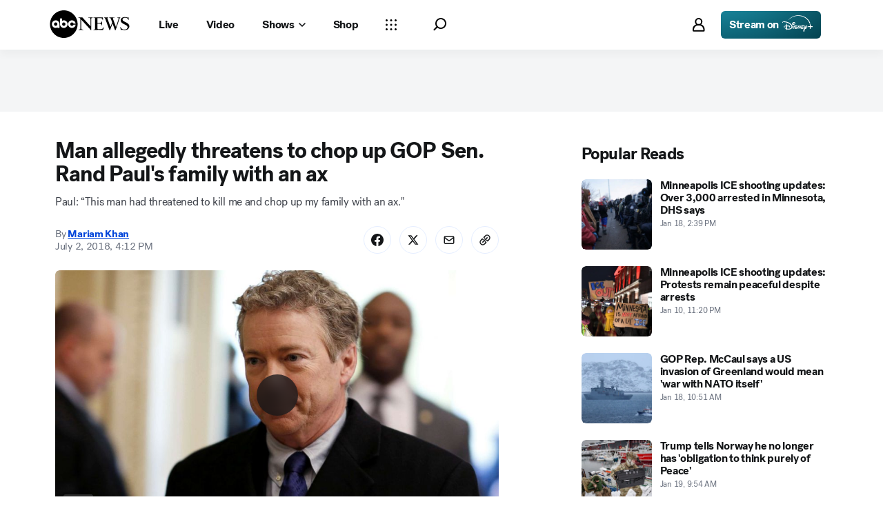

--- FILE ---
content_type: application/javascript
request_url: https://assets-cdn.abcnews.com/abcnews/9c5b345cd9e9-release-01-06-2026.4/client/abcnews/prism-story-716ed8a1.js
body_size: 9494
content:
(self.webpackChunkabcnews=self.webpackChunkabcnews||[]).push([[4453,1742],{53467:function(e,t,a){"use strict";var n=a(59101),i=a.n(n);a(52249).default.load("prism-story",i())},10147:function(e,t,a){var n=a(85893),i=a(54410).GV,o=(a(67294),a(45697)),r=a(8679),s=a(3896),c=a(50239),l=a(45158),p=a(5902),d=a(27361),u=a(23493),m=a(34248).runInAction,g=c.forEach,f=c.emptyObj,h=c.emptyAry;function b(e){var t=(this.props||f).state||f,a=d(t,"page.content",f),n=e||d(t,"routing.params.pageType",""),i=d(a,`${n}.autoUpdate`,f);return{enabled:!0===i.enabled,topics:i.topics||h}}function y(e){e&&l.on(e,this._receiveUpdate)}function _(e,t){var a=(t||f).topic||"",n=d(l,`topics.${a}.data`);a&&this._parseAndUpdate(a,n)}function v(e){e&&l.off(e,this._receiveUpdate)}function w(e,t){var a,n=this.props||f,i=d(n,"children.type",f),o=i.parser,r=i.updateState,s=n.state||f,c=d(s,"routing.location",f);o&&r&&m("DataWrapper_parseAndUpdate",(function(){a=o({fastcast:[{message:t,topic:e}]},c,s),r(a,s,n)}))}function E(){var e=this,t=e._getAutoUpdateConfig(e._customPageType)||f,a=t.enabled||!1,n=t.topics||h;a&&p.once("fastcast:init",(function(){let t=l.topics;g(n,(function(a){a&&t[a]||e._subscribe(a)}))}))}function T(){var e=this,t=e._getAutoUpdateConfig(e._customPageType)||f,a=t.enabled||!1,n=t.topics||h;a&&l&&g(n,(function(t){e._unsubscribe(t)}))}function I(){return{dataWrapper:{fastcast:{subscribe:this._subscribe,unsubscribe:this._unsubscribe}}}}e.exports=function(e,t,a){var c,l=e.displayName||e.componentName||"",p=a||f,d=!1!==p.isPageType,m=p.zeroThrottleTime,g={displayName:`DataWrapper(${l})`,_customPageType:t,_subscribe:y,_unsubscribe:v,_getAutoUpdateConfig:b,_receiveUpdate:_,_parseAndUpdate:u(w,m?0:1e3),componentDidMount:E,componentWillUnmount:T,getChildContext:I,childContextTypes:{dataWrapper:o.object},render:function(){return n.jsx(e,{...this.props})}};return c=d?i.createPage(g):s(g),r(c,e),c}},8452:function(e,t,a){var n=a(50239),i=a(23992),o=a(5795),r=a(85335),s=a(57154),c=a(13311),l=a(27361),p=a(41609),d=a(82492),u=a(76113).identifyStory,m=i.format,g=n.subStr,f=n.strReplace,h=n.empty,b=n.mix,y=n.cbool,_=n.PROTO,v=n.TRUE,w=n.emptyObj,E=n.strlc,T=s.getAuthorBureauOrUnit,I=s.getSubBrand,A=new RegExp("<[^>]*>","gim"),S="YYYY-MM-DD",R="HH:mm",C="America/New_York",D="none",x="balance of power";function N(){o.apply(this,arguments);var e=this,t=e.state,a=t&&t.page,n=a&&a.content,i=n&&n.story,r=i&&i.story,s=r&&r.metadata;e.story=r,e.metadata=s}N[_]={getMeta:function e(){let t,a,n=this,i=n.super(e)(),o=n&&n.metadata,r=n&&n.state,s=r&&r.app,c=v,p=s&&s.apiEnv,u=o&&o.dateModified,m=o&&o.canonicalUrl,b=o&&o.description||"",y=o&&o.title,_=o&&o.keywords,E=o&&o.noIndexNoFollow,T=(((n&&n.parsedResponse||w).story||w).articleContents||w).hasConnatix;return h(b)&&(t=l(n,"parsedResponse.body"),a=f(t,A,""),b=g(a,0,150)),d(i,{title:y,description:b,keywords:_,canonical:m,ampUrl:m&&n.getAmpUrl(m,p),dateModified:u,robots:n.getIndexAndFollow(E),enableDistroAPI:c,hasConnatix:T})},getSocial:function e(){var t=this,a=t.super(e)(),n=t&&t.metadata,i=n&&n.canonicalUrl,o=n&&n.description,r=n&&n.title,s=t.story,c=s&&s.leadMediaImage,l=c&&c.image,p=l&&l.src;return d(a,{title:r,url:i,description:o,ogUrl:i,type:"article",typeIdLink:"story",image:p})},getAnalytics:function e(){var t=this,a=t.super(e)(),n=t&&t.state,i=t.story||w,o=i.id,d=t.parsedResponse||w,g=d.balanceOfPower,f=d.electionResultsDropdown,h=d.generalElectionResultsDropdown,_=f||h||w,v=_.links||w,A=v.states||w,N=u(o,v)||w,O=c(A,{stateAbbrev:E(N.race)}),L=t.getPageName(O),P=i.section,M=i.title,U=i.contributors,B=i.dateline,k=i.wordCount,V=y(i.featuredVideo),j=y(i.featuredImage),F=l(i,"featuredVideo.id"),W=l(i,"featuredVideo.headline"),Y=V?"video":j?"image":"none",G=t&&t.metadata,H=l(i,"relatedTags.tags[0]",w),$=H&&H.label,z=i.taxonomyTags,q=G&&new Date(G.timestamp),K=q&&m(q,S,C),J=q&&m(q,R,C),Q=G&&new Date(G.dateModified),Z=Q&&m(Q,S,C),X=Q&&m(Q,R,C),ee=I(i),te=i.provider,ae=te!=r.SITE_NAME?te:T(U,"bureaus"),ne=s.getAuthorsStr(U),ie=p(_)?l(n,"routing.params.type"):"interactive",oe=V&&g&&[Y,x]||g&&[x]||[Y],re={alertTag:$||D,authors:ne||D,authorsBureau:ae||D,authorsUnit:T(U,"units")||D,dateline:B||D,id:o||D,modDate:Z||D,mediaOnPage:oe.join(",")||D,modTime:X||D,pageName:L||D,pageType:ie||D,provider:te||D,pubDate:K||D,pubTime:J||D,section:P||D,subBrand:ee||D,tagID:"apage_news01",taxonomyTags:z||D,title:M||D,videoId:F||D,videoName:W||D,wordCount:k||D};return b({},[a,re])},getPageName:function(e){var t=this.state,a=this.story,n=a&&a.section||t&&l(t,"routing.params.section"),i=(e||w).displayName||l(t,"routing.params.type");return`${r.ADOBE_ANALYTICS.SITE_NAME}:${n}:${i}`.toLowerCase()}},o.inherits(N,o),e.exports=N},22330:function(e,t,a){var n,i=a(3373),o=a(50239),r=a(27361),s=a(64721),c=a(36968),l=a(41609),p=a(21800),d=a(39766),u=a(74331),m=a(85335),g=a(41902),f=a(56173),h=a(37108),b=a(79207),y=a(72331),_=a(25745),v=a(25790),w=a(38618),E=new(a(84835)),T=a(81183),I=o.first,A=o.isAry,S=o.idxOf,R=o.inherits,C=o.callSafe,D=o.cbool,x=o.emptyObj,N=o.emptyAry,O=o.FALSE,L=o.NULL,P=o.TRUE,M=o.UNDEF,U=m.NO_ADS,B=["exitPolls","countyResults","nationalMap"];function k(e,t,a){var n=r(a,"page.type",""),o=r(a,"routing.location.pathname",""),c=s(B,n),l=s(o,"-election-results");(c||l)&&(this.isElectionStory=P),i.apply(this,arguments)}function V(e,t,a){let n,i=e||x,o=i&&i.id,s=e.hideAds?U:"",m=r(t,"routing.params",x),E=r(t,"app.apiEnv"),I=s===U||m._noAds||m._adBlock,A="wirestory"===m.type,S=r(i,"body.inlines")||N,R=a.responses||x,C=e.disableFeaturedMedia&&"True"===e.disableFeaturedMedia?P:O,L=!D(r(i,"layout.singleColumn")),B=m.section,k="538"===B,V=k?d(L):x,j=k?{dcInstance:new u(V,M,M,L?["lg","xl","xxl"]:[])}:x,F={section:B,id:o},W=S.map(((e,a)=>w(e,a,F,t))),Y=g(i,E)||x,G=h(i,m,Y,A),H={isVideo:Y.isVideo,featuredMedia:Y.featuredMedia,responses:R,state:t},$=f(Y,C,e,a,H),z=[j],q=_(L,e,V,t),K=y(W,Y,$,z,L,I,q),J=e.mobileRecStories||x;if(e.isMobileBotTest===P&&!l(J)){let e=r(G,"ads.Taboola"),t=p({},e,{order:$.length-2});c(G,"ads.Taboola",t)}n=new T(G,K).build();const Q=b(e);return Q&&(n=v(n,Q)),e.isReadMoreTest===P&&(n.isReadMoreTest=P),{data:n,story:G}}n={parse:function e(t,a,n){var i,s,c,l,d,u,m=a.query||x,g=a.path||a.pathname||"",f=m.userab,h=A(f)?I(f):f,b=S(h,"abcn_web_article_ts-200")>-1&&S(h,"variant_a-739")>-1||S(h,"abcn_web_article_ts-208")>-1&&S(h,"variant_a-775")>-1||S(h,"abcn_web_article_ts-218")>-1&&S(h,"variant_a-818")>-1||S(h,"abcn_web_article_ts-232")>-1&&S(h,"variant_a-869")>-1||S(h,"abcn_web_article_ts-232")>-1&&S(h,"variant_b-870")>-1,y=S(h,"abcn_web_article_ts-218")>-1&&S(h,"variant_c-820")>-1,_=!b&&!y,v=S(h,"abcn_mobileweb_article_ep-176")>-1&&S(h,"variant_b-814")>-1||S(h,"abcn_web_article_ts-218")>-1&&S(h,"variant_a-818")>-1||S(h,"abcn_web_article_ts-232")>-1&&S(h,"variant_a-869")>-1||S(h,"abcn_web_article_ts-232")>-1&&S(h,"variant_b-870")>-1,w=S(h,"abcn_web_article_ts-232")>-1&&S(h,"variant_b-870")>-1||S(h,"abcn_web_article_ts-232")>-1&&S(h,"variant_d-872")>-1,T=P,R=S(h,"abcn_web_article_ts")>-1&&S(h,"news_for_you_top")>-1,D=!R,M=S(h,"taboola_ads")>-1&&S(h,"read_more")>-1,U=o.strMatch(g,/\/shop\//gi)!==L,B=this.super(e)(t)||x,k=B.article,j=I(B.similarity)||x,F=B.similar||N,W=t.fastcast||N,Y=o.first(W)||L,G=r(n,"page.content",x);T&&(s=o.last(F)),_&&(i=I(F)),U&&(_&&(_=O,b=P),T&&(T=O,b=P)),Y?c=G.story:(c=I(k)||x,l=r(B,"articleList[0].items",N),d=r(c,"shortHeadline")||r(c,"headline")||"",u=p(c,{readingList:l,similarityStories:j,recommendStories:i,mobileRecStories:s,isMobileRec:T,isMobileTest:v,isSimilarTest:b,isChartbeatTest:y,isRecommendTest:_,isMobileSimTest:v,isAltText:w,isPopularTop:D,isForYouTop:R,isReadMoreTest:M}));let H={title:d,story:Y?c||x:V(u,n,this),upw:C(E.parse,E,L,t,a,n)},$=(H.upw||x).autoUpdate;return H.story.autoUpdate=$,H},mapAbcNews:V},k.prototype=n,k.inherits=function(e,t){t=t||i,e.espn=!0,R.call(i,e,t)},i.inherits(k,i),e.exports=k},39766:function(e){e.exports=function(e){return{name:"NewsletterForm",type:"newsletter",data:{articleConfig:{align:"full"},placement:"sidebar",isCloseable:!1,heading:"Want the latest politics news? Get it in your inbox.",description:"Sign up for our emails to get the latest politics news from 538.",logo:{src:"https://s.abcnews.com/images/538/538_PRO_LOGO_096_F1v2.svg",alt:"ABC news logo image"},inputLabel:"Email Address",inputPlaceholder:"example@email.com",juxtaposed:!e,newsletterOptions:[{name:"FiveThirtyEight_-_Politics_Newsletter_N",checked:!0,label:"Yes, I would like to receive weekly top politics news from 538 Top Politics Stories."},{name:"FiveThirtyEight_-_Significant_Digits_N",checked:!0,label:"Yes, I would like to receive the 538 Morning Distribution for daily briefings, news, and more."}],disclaimers:[{name:"gtou_ppv2_proxy",label:'By creating an account, you agree to our <a data-document-code="GTOU.DEFAULT.en-US" target="_blank" href="https://disneytermsofuse.com/english/">Terms of Use</a> and acknowledge that you have read our <a data-document-code="ppV2.DEFAULT.en-US" target="_blank" href="https://privacy.thewaltdisneycompany.com/en/current-privacy-policy/">Privacy Policy</a> and <a data-document-code="US_STATE_PRIVACY_RIGHTS.DEFAULT.en-US" target="_blank" href="https://privacy.thewaltdisneycompany.com/en/current-privacy-policy/your-us-state-privacy-rights/">US State Privacy Rights Notice</a>.'}],buttonLabel:"Sign Up",name:"538_Newsletter_SignUp",successHeading:"Thanks for signing up!",successDescription:"You are now subscribed at the email address below.",emailErrMsg:"Please use a valid email address",campaignId:"538_Politics_Newsletter",className:e?"prism-newsletter-form":"prism-newsletter-form-juxtaposed",signUpButtonSize:"l",encMethod:"esc"}}}},74331:function(e,t,a){const n=a(50239),i=a(8590),o=n.inherits;function r(e,t,a,n){let o=this,r=e&&e.data;i.call(o,e,t,a),o.config={align:"full",preventRender:n},o.props=r}r.componentName="NewsletterForm",o(r,i),e.exports=r},56173:function(e,t,a){const n=a(85335),i=a(57043),o=a(27361),r=a(64721),s=a(50239),c=a(45058),l=a(83842),p=a(94909),d=a(43675),u=c.getRatioFromStreamsObj,m=s.cbool,g=s.emptyObj,f=s.FALSE,h=n.RATIOS,b=[h.RATIO_1x1,h.RATIO_9x16],y=h.RATIO_16x9;e.exports=function(e,t,a,n,s){let c,_=e||g,v=_.isImmersive||f,w=_.hasMedia||f,E=_.type||"",T=a||g,I=n||g,A=I.isElectionStory,S="photogallery"===E,R=o(T,"contents.videos[0]")||g,C=o(I,"state.routing.params")||g,D=T,x=T||g,N=T.isReadMoreTest||f,O=x.modified||"",L=R.isAmbient?y:u(R.streams),P=s.isVideo,M=P&&(L===h.RATIO_9x16||L===h.RATIO_1x1),U=!!P&&!!v,B=l(D,O,C)||g,k=B.badges,V=B.featuredTag,j={dcInstance:d("featuredTags",V).dcInstance},F=v&&m(o(T,"layout.immersiveLeadAlignment.split")),W=!k||v||M?[]:k,Y=M||v&&w?[]:["Headline"],G=M||t||v?[]:[p(E,a)],H=F||M||U?[]:["Caption"],$=M||v&&(F||M)?[]:["Byline"],z=["Body","RelatedTags",{dcInstance:d("articleFooter",I,{isReadMoreTest:N}).dcInstance}];return F||M||(L===y||S||"image"===E?G.push("Divider"):$.push("Divider")),!V||v||M||W.push(j),A&&Y.unshift({dcInstance:d("electionsDropdown",I).dcInstance}),c=r(b,L)?i(W,Y,$,G,z):i(W,Y,$,G,H,z),c}},25790:function(e,t,a){const n=a(13311),i=a(30998),o=a(27361),r=a(50239).emptyObj;e.exports=function(e,t){let a,s,c,l=e.mainComponents,p=n(l,{name:"Body"},{}),d=o(p,"props.body.0",[]),u=Math.floor(d.length/2),m=0;if(c=i(d,(function(e){let t,a;return!!("inline"===e.type&&(t=e.content||r,"ContentPromo"===t.name&&(a=t.props||r,a.cards&&a.cards.length>1)))&&(m=1,!0)})),-1===c)for(let e=u;e<d.length;e++)if(a=d[e],a&&"p"===a.type&&(s=d[e+1],s&&"p"===s.type)){c=e+1;break}return c&&c>0&&d.splice(c,m,{type:"inline",content:t}),e}},95173:function(e,t,a){var n=a(50239),i=(a(66678),a(57043)),o=a(63105),r=a(27361),s=a(64721),c=a(75472),l=a(35161),p=a(54061),d=a(36968),u=a(34248).toJS,m=n.emptyObj,g=n.emptyAry,f=n.forEach,h=a(85335).LIVEBLOG_LIMIT;function b(e){let t,a,i=arguments.length>1&&void 0!==arguments[1]?arguments[1]:0;return p(e||g,(function(e,o,r){let s=o||m;return(r+1)%h==0&&(i++,i%2==0?(t="incontentTeads",a="teads"):(t="incontent1",a=null),e.push(function(e){let t=e||m,a=t.adCounter||0,i=t.kvps||m,o=t.position,r=t.postAfter||m,s=t.provider;return{isIndependent:a>1,key:`ad_before_${r.id}`,kvps:n.mix({},[i,{pos:o}]),position:o,provider:s,type:"ad"}}({adCounter:i,kvps:s.displayAdKeyValues,postAfter:s,position:t,provider:a}))),e.push(s),e}),[])}e.exports=function(){let e=arguments.length>0&&void 0!==arguments[0]?arguments[0]:m,t=arguments.length>3&&void 0!==arguments[3]?arguments[3]:m;var a,n,p,h,y,_=(arguments.length>1&&void 0!==arguments[1]?arguments[1]:m).content||m,v=r(_,"liveBlog.liveBlogContents")||m,w=v.entryOrder||g;return e.updatedEntries?(a=_,h=l(e.updatedEntries,"id"),n=o(u(v.entries),(function(e){let t=e||m;return!s(h,t.id)||"ad"===t.type})),y=o(n,{type:"ad"}).length,p=function(){let e=arguments.length>0&&void 0!==arguments[0]?arguments[0]:g,t=arguments.length>1&&void 0!==arguments[1]?arguments[1]:g,a=arguments.length>2?arguments[2]:void 0;var n,r=(arguments.length>3&&void 0!==arguments[3]?arguments[3]:m).newPosts,s={};return n=r?i(t,e):i(e,t),f(n,(function(e,t){"ad"===e.type&&(s[t]=e)})),n=o(n,(function(e){return"ad"!==e.type})),n=c(n,(function(e){return a.indexOf(`${e.id}`)}),"asc"),f(s,(function(e,t){n.splice(Number(t),0,e)})),n}(n,b(u(e.updatedEntries),y),w,t),d(a,"liveBlog.liveBlogContents.entries",p),d(a,"liveBlog.liveBlogContents.newEntries",[]),e.totalItems&&d(a,"liveBlog.liveBlogContents.total",e.totalItems)):(p=b(p=r(e,"liveBlogContents.entries",[])),d(e,"liveBlogContents.entries",p),a={liveBlog:e}),a}},35554:function(e,t,a){e.exports={liveBlog:a(57765),racesToWatch:a(64101)}},59101:function(e,t,a){var n,i=a(50239),o=a(54410).GV,r=a(62412),s=a(84967),c=a(45697),l=a(81183),p=a(22330),d=a(88482),u=a(46996),m=a(88416),g=a(8452),f=a(84747),h=a(3896),b=a(10147),y=a(53169),_=y.getCookieStorageItem,v=y.setCookieStorageItem,w=a(27361),E=i.emptyObj,T=i.getGlobal,I=i.cbool,A=i.noop,S=i.strlc,R=a(85335).STORY_COUNT_COOKIE;n=new o({componentName:"Story",fetchData:m,parser:p,updateState:u,render:d,metaData:g,instanceAug:{getInitialState:function(){let e=this.props.state,t=e&&e.page||{},a=t&&t.content,n=(a&&a.story||E).data||E;return l.restore(n,{}),{articleData:n,videoId:"",isLeadVideo:void 0}},getChildContext:function(){let e=this,t=e.props||E,a=e.state||E,n=a.videoId||"",i=a.isLeadVideo||void 0,o=w(t,"state.viewport.width");return{videoId:n,isLeadVideo:i,setVideoId:e.setVideoId,setIsLeadVideo:e.setIsLeadVideo,windowWidth:o}},setVideoId:function(e){this.setState({videoId:e})},setIsLeadVideo:function(e){this.setState({isLeadVideo:e})},componentDidMount:function(){let e,t=this.props||E,a=this.context||E,n=t.state||E,i=w(n,"viewport.width"),o=parseInt(_(R))||0,c=I(w(n,"page.content.story.data.isReadMoreTest")),l=w(n,"routing.params",E),p="yes"===l.trc_fpp_staging||"true"===l.trc_fpp_actions,d=l.section&&S(l.section),u=d?`abcn:${d}:story:Read More`:"abcn:story:Read More",m=w(a,"analytics.trackLink",A),g=0;i>1023&&(o+=1,v(R,o,{maxAge:31104e3,path:"/"})),(c||p)&&(e=setInterval((function(){let t=s.doc().querySelectorAll(".tbl-read-more-box>a"),a=t.length>0&&t[0];a&&(a.addEventListener("click",(function(e){m({event_detail:u,link_name:"Read More",event_name:"content interaction",module_name:"readmore",position_number:1,module_position_number:1,interaction_type:"internal"})})),clearInterval(e)),g>=10&&clearInterval(e),g++}),500)),r.script("https://assets-cdn.abcotvs.net/static/js/bigviztable.js").then((function(){T("createVizTables")()}))},contextTypes:{analytics:c.object,indexOverride:c.number},childContextTypes:{videoId:c.string,isLeadVideo:c.bool,setVideoId:c.func,setIsLeadVideo:c.func,windowWidth:c.number}}}),e.exports=b(f(h(n)),"story")},88482:function(e,t,a){var n=a(85893),i=a(67294),o=a(27361),r=a(59157),s=a(19495),c=a(21260),l=a(64593).default,p=c.MAIN,d=c.INLINES,u=a(18554),m=a(50239),g=m.strReplace,f=a(12551),h=a(25854),b=m.emptyObj,y={fetchMarginPercent:100,renderMarginPercent:100,mobileScaling:2},_=h(r),v=a(67717).Z;a(30351),e.exports=function(){var e=this,t=e&&e.props||b,a=(e&&e.context||b).analytics,r=a&&a.track,c=t.state,h=e&&e.state,w=c&&c.viewport,E=w&&w.width,T=c&&c.page,I=(((T&&T.content||b).story||b).story||b).section||"",A="fivethirtyeight"===I||"538"===I,S=T&&T.analytics||b,R=s.loc()||"",C=m.mix({},[S,{pageUrl:R.toString()}]),D=h&&h.articleData,x=t.guest,N=x&&x.disneyInstance,O=o(c,"routing.params.slug","ABC News Story"),L=g(O,/-/g," "),P=o(T,"meta.canonical"),M=n.jsx("script",{type:"application/ld+json",children:JSON.stringify({"@context":"https://schema.org","@type":"WebSite",name:`Story ${L}`,url:P,alternateName:"ABC News"})});const U={track:r,config:{scroll:{disabled:!0}}};return n.jsxs(i.Fragment,{children:[n.jsxs(l,{children:[A&&n.jsx("link",{rel:"stylesheet",href:"https://assets-cdn.abcotvs.net/static/css/viztable.css"}),M]}),u&&n.jsx(u,{section:"prism-article",lazyLoadConfig:y}),n.jsx(_,{analytics:U,analyticsData:C,data:D,windowWidth:E,componentMap:p,inlineComponentMap:d,windowMsgListeners:f,oneId:N,guest:x,theme:v,motionType:"ELEGANT",prefersColorScheme:"auto"})]})}},46996:function(e,t,a){var n=a(50239),i=a(27361),o=n.emptyObj;e.exports=function(e,t,a){var n=e||o,r=i(t,"page.content.story",o),s=r.everscroll||[],c=r.activeStoryIdx;return{story:n.story||s[c]||o,balanceOfPower:n.balanceOfPower,upw:n.upw}}},58594:function(e,t,a){const n=a(32613),i=a(57043),o=a(11593),r=o.DEFAULT_CHAMBER_TYPES,s=o.VALID_CHAMBERS_BY_TYPE.keyRaces,c=o.getConfigParams,l=o.DEFAULT_YEAR,p=o.checkValidYear,d=o.getConfigNameByYear,u=o.GENERAL_SPECIAL,m=o.SPECIAL,g=o.PRIMARY,f=o.PRIMARIES,h=o.GENERAL,b=a(50239),y=b.emptyObj,_=b.idxOf,v=b.strlc,w=a(7770).fetchConfig;e.exports={fetchData:function(e,t,a,o,b){let E,T,I,A,S,R,C,D=((e.routing||y).location||y).query||y,x=b||y,N=t.year||l,O=t.type,L=p(N),P=O===m||t.special,M=e.apiEnv,U=d(N,O),B=c(U,M,N),k=[];return P?(R=u,C="specialKeyRaces"):(R=O===g?f:h,C="keyRaces"),w(B,e).then((function(t){return E=t||y,T=E.data||y,I=T.defaultChambers||r||y,A=I.keyRaces,S=v(D.chamber)||x.chamber||A,_(s,S)>-1&&L&&k.push(n.elections.getData(C,{chamber:S,year:N,type:R},e)),Promise.all(k)})).then((function(e){return i([E],e)}))},updateState:function(e,t,a){return{keyRaces:(e||y).keyRaces||y}}}},17411:function(e,t,a){const n=a(58594),i=a(11643),o={displayName:"KeyRacesWidget",fetchData:n.fetchData,parser:i,updateState:n.updateState};e.exports=o},57765:function(e,t,a){let n=a(88416),i=a(95173),o={displayName:"LiveBlogWidget",fetchData:n,parser:a(40443),updateState:i};e.exports=o},19879:function(e,t,a){e.exports={keyRaces:a(17411)}},98198:function(e,t,a){const n=a(32613),i=a(41609),o=a(57043),r=a(3651),s=a(11593),c=s.DEFAULT_CHAMBER_TYPES,l=s.VALID_CHAMBERS_BY_TYPE.racesToWatch,p=s.DEFAULT_YEAR,d=s.getConfigParams,u=s.configKeys.general,m=s.GENERAL,g=a(50239),f=g.emptyObj,h=g.strlc,b=a(7770).fetchConfig;e.exports={fetchData:function(e,t,a,s,g){let y,_,v,w,E=((e.routing||f).location||f).query||f,T=t.year||p,I=g||f,A=h(E.chamber)||I.chamber,S=e.apiEnv,R=t.type||m,C=d(u,S,T),D=[];return i(I)&&!I.chamber?b(C,e).then((function(t){return y=t||f,_=y.data||f,v=_.defaultChambers||c||f,w=v.racesToWatch,A=A||w,r(l,A)>-1&&D.push(n.elections.getData("racesToWatch",{chamber:A,year:T,type:R},e)),Promise.all(D)})).then((function(e){return o([y],e)})):(r(l,A)>-1&&D.push(n.elections.getData("racesToWatch",{chamber:A,year:T,type:R},e)),Promise.all(D))},updateState:function(e,t,a){return{racesToWatch:(e||f).racesToWatch||f}}}},64101:function(e,t,a){const n=a(98198),i=a(90973),o={displayName:"RacesToWatchWidget",fetchData:n.fetchData,parser:i,updateState:n.updateState};e.exports=o},58614:function(e,t,a){const n=a(32613),i=a(7770).fetchConfig,o=a(58659),r=a(73565),s=a(57043),c=a(11593),l=c.getConfigParams,p=c.getConfigNameByYear,d=c.CURRENT_YEAR,u=a(85335),m=u.NAVIGATION_CONFIG,g=u.NAVIGATION_CONFIG_QA,f=a(50239),h=a(21800),b=f.emptyObj;e.exports={fetchData:function(e,t,a){let c,u,f,y=e.apiEnv,_=t.year||d,v="true"===t._testElection;return u="qa"===e.apiEnv?g:m,f=h({},u,{platform:"web",brand:"abcn"}),n.distroconfig.getData("navigationConfiguration",f,e).then((e=>((e||b).data||b).upw||b)).then((a=>{let n=a.isPrimaryNight?"primary":"general",d=p(_,n),u=l(d,y,_);if(u)return i(u,e,"UEWConfiguration").then((i=>{c=i||b;let s=(c.data||b).upw||b,l=[];if(s.date=t.date||s.date,v||a.showUPW)return l="primary"===n?o(e,_,s):r(e,_,s,n,t),Promise.all(l)})).then((e=>s([c],e)))}))},updateState:function(e){var t=e||b,a=t.generalData||b,n=t.primaryData||b,i=t.configuration||b;return{upw:{autoUpdate:t.autoUpdate||b,generalData:a,primaryData:n,configuration:i}}}}},73565:function(e,t,a){const n=a(32613),i=a(50239),o=a(11593),r=o.GENERAL,s=o.SPECIAL,c=a(21800),l=a(85335).LIVE_BLOG.apiRoot,p=a(78451).PROMO_CONFIG,d=i.TRUE,u=i.FALSE;e.exports=function(e,t,a,o,m){let g,f=e.apiEnv,h=o===s||m.special,b=m.brand,y=b&&"abcn"!==b,_=y&&parseInt(m.liveBlogId)||null,v=h?"specialBalanceOfPower":"balanceOfPower",w=c({},m,{year:t,type:r,chamber:"electoral"}),E=a.projectionsChamber||"all",T=c({},w,{chamber:E}),I=a.nationalChamber||"electoral",A=c({},w,{chamber:I}),S=(p[i.struc(f)]||p.PROD).id,R=_||a.liveBlogId||null,C=a.breakingNewsLiveBlogId||null;return g=[n.elections.getData("racesToWatch",T,e,{allowError:d}),n.elections.getData("nationalMap",A,e,{allowError:d}),n.elections.getData("fantasyMap",w,e,{allowError:d}),n.distroconfig.getData("promoConfiguration",{id:S,platform:"web",brand:"abcn"},e),n.elections.getData(v,w,e,{allowError:d}),n.elections.getData("polls",w,e,{allowError:d})],R&&g.push(n.distrometa.getData("blog",{apiRoot:l,id:R,contents:"entries",offset:0,showPublishedEntries:d,limit:4,brand:y&&_?b:"abcn",platform:"web"},e,{allowError:d})),C&&g.push(n.distrometa.getData("blog",{apiRoot:l,id:C,contents:"entries",offset:0,showPublishedEntries:d,limit:4,brand:"abcn",platform:"web"},e,{allowError:d})),y?g.push(n.distrosearch.getData("tag",{limit:5,id:"elections",editorialLimit:1,apiEnv:f,platform:"web",brand:b,types:"article"},e,{allowError:d})):g.push(n.distrofeed.getData("section",{section:"elections",platform:"web",brand:"abcn",translation:"web"},e,{allowError:u})),g}},58659:function(e,t,a){const n=a(32613),i=a(50239),o=a(11593),r=o.DEMOCRATS,s=o.REPUBLICANS,c=o.PRIMARIES,l=a(85335).LIVE_BLOG.apiRoot,p=i.TRUE,d=i.FALSE;e.exports=function(e,t,a){let i,o=a.date||null,u=a.liveBlogId||null;return i=[n.elections.getData("racesToWatch",{chamber:"electoral",year:t,type:c},e,{allowError:p}),n.elections.getData("multiState",{party:r,date:o,year:t},e,{allowError:p}),n.elections.getData("multiState",{party:s,date:o,year:t},e,{allowError:p}),n.elections.getData("delegateCount",{year:t},e,{allowError:p})],u?i.push(n.news.getData("story",{apiRoot:l,id:u,contentType:"liveBlog",offset:0,showPublishedEntries:p,limit:4},e,{allowError:p})):i.push(n.distrofeed.getData("section",{section:"elections",platform:"web",brand:"abcn",translation:"web"},e,{allowError:d})),i}},4593:function(e,t,a){let n=a(58614),i=a(84835),o={displayName:"UniversalPrimaryWidget",fetchData:n.fetchData,parser:i,updateState:n.updateState};e.exports=o},30351:function(e,t,a){"use strict";a.r(t)}},function(e){e.O(0,[6205,8554,5741,9910,1776,7110,5426,37,5793,3726,5427,1763,1953,1834,2233,4664,7064,9338,963,2976,4724,6189,6493,1648,5393,9655,6652,3279,5688,5010],(function(){return 53467,e(e.s=53467)})),e.O()}]);